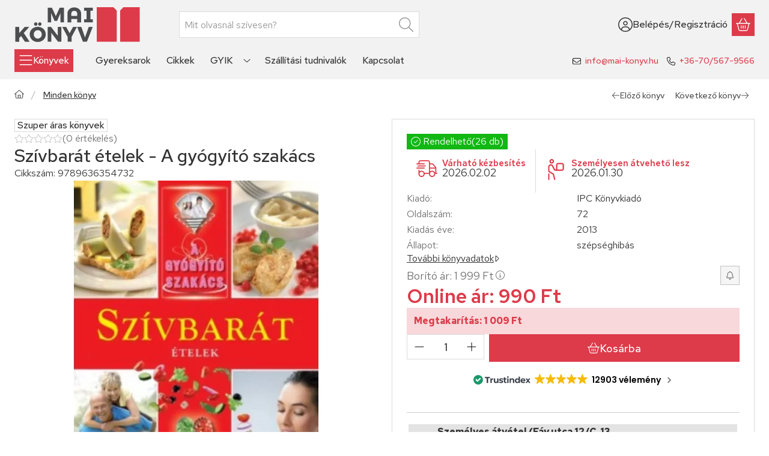

--- FILE ---
content_type: text/html
request_url: https://cdn.trustindex.io/widgets/91/915c55951418034406563e32232/content.html
body_size: 386
content:
<div class=" ti-widget " data-layout-id="32" data-layout-category="button, popup" data-set-id="light-minimal" data-pid="915c55951418034406563e32232" data-language="hu" data-close-locale="Bezárás" data-rich-snippet="ecd01b102837ga1e" data-css-version="2" data-footer-link-domain="trustindex.io" data-review-text-mode="readmore" data-reply-by-locale="Válasz a tulajdonostól" data-only-rating-locale="Ez a felhasználó csak egy értékelést hagyott." data-size="1" > <div class="ti-widget-container"> <a href="#popup" class="ti-header ti-header-grid source-all" data-subcontent="1" data-subcontent-target=".ti-popup-widget" > <div class="ti-fade-container"> <div class="ti-small-logo"> <img src="https://cdn.trustindex.io/assets/platform/Trustindex/logo.svg" loading="lazy" alt="Trustindex" width="150" height="25" /> </div> <span class="ti-stars"><img class="ti-star f" src="https://cdn.trustindex.io/assets/platform/Default/star/f.svg" alt="Trustindex" width="17" height="17" loading="lazy" /><img class="ti-star f" src="https://cdn.trustindex.io/assets/platform/Default/star/f.svg" alt="Trustindex" width="17" height="17" loading="lazy" /><img class="ti-star f" src="https://cdn.trustindex.io/assets/platform/Default/star/f.svg" alt="Trustindex" width="17" height="17" loading="lazy" /><img class="ti-star f" src="https://cdn.trustindex.io/assets/platform/Default/star/f.svg" alt="Trustindex" width="17" height="17" loading="lazy" /><img class="ti-star f" src="https://cdn.trustindex.io/assets/platform/Default/star/f.svg" alt="Trustindex" width="17" height="17" loading="lazy" /></span> <div class="ti-mob-row"> <span class="nowrap"><strong>12903 vélemény</strong></span> <span class="ti-arrow-down"></span> </div> </div> </a> </div> <div class="ti-popup-widget"></div> </div> 